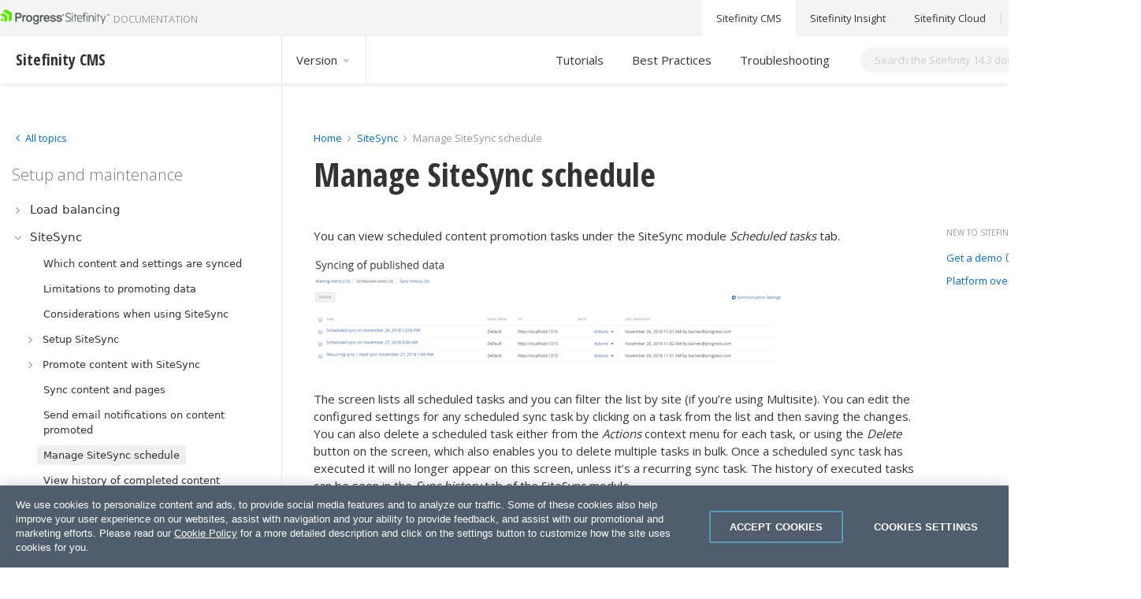

--- FILE ---
content_type: application/x-javascript
request_url: https://www.progress.com/documentation/sitefinity-cms/WebResource.axd?d=DzHrpQl5URXarFHAtrmzFpEqN9bSkRLh3_RYWjuOZcgoucoLJnTwxnWW3bg0R6_1yyW0tmmhfP9vUV1MYRR3aZU_KD1cOP7WcCo5o9dC3Z9PHLavtC6U5JGbVfRF40e3V9QcBF5Rwg4itzzFXEUptYELpjWQ1h403LIeh6zq5ZZrZm220&t=639006979460000000
body_size: 862
content:
TrackingConsentManager=(function(){var consentCookieName="sf-tracking-consent";
var consentDialogHtml="";
var consentDialog=null;
var eventListeners={AfterDialogDisplayed:[],BeforeDialogClosed:[],ConsentChanged:[],};
function closeConsentDialog(){if(consentDialog==null){return;
}invokeEventListeners("BeforeDialogClosed",[consentDialog]);
document.body.removeChild(consentDialog);
consentDialog=null;
}function openConsentDialog(){if(!document.body){return;
}closeConsentDialog();
consentDialog=document.createElement("div");
var dialogHtml=document.getElementById("sf-tracking-consent-manager");
if(dialogHtml){consentDialogHtml=dialogHtml.textContent;
consentDialog.innerHTML=consentDialogHtml;
document.body.insertBefore(consentDialog,document.body.childNodes[0]);
}var scripts=consentDialog.getElementsByTagName("script");
for(var idx=0;
idx<scripts.length;
idx++){try{eval(scripts[idx].textContent);
}catch(err){console.error(err);
}}invokeEventListeners("AfterDialogDisplayed",[consentDialog]);
}function openDialogIfConsentNotProvided(){var userConsent=readCookie(consentCookieName);
if(userConsent!=null){return;
}openConsentDialog();
}function createCookie(name,value,days){if(days){var date=new Date();
date.setTime(date.getTime()+(days*24*60*60*1000));
var expires="; expires="+date.toGMTString();
}else{var expires="";
}document.cookie=name+"="+value+expires+"; path=/";
}function readCookie(name){var nameEQ=name+"=";
var ca=document.cookie.split(";");
for(var i=0;
i<ca.length;
i++){var c=ca[i];
while(c.charAt(0)==" "){c=c.substring(1,c.length);
}if(c.indexOf(nameEQ)==0){return c.substring(nameEQ.length,c.length);
}}return null;
}function findChildById(root,id){if(!root){return null;
}if(!root.childNodes){return null;
}for(var index=0;
index<root.childNodes.length;
index++){var child=root.childNodes[index];
if(child.id==id){return child;
}var subChild=findChildById(child,id);
if(subChild!=null){return subChild;
}}return null;
}function invokeEventListeners(eventName,args){var collection=eventListeners[eventName];
if(!collection){return;
}for(var index=0;
index<collection.length;
index++){try{collection[index].apply(this,args);
}catch(err){console.error("TrackingConsentManager: Event listener of "+eventName+" event thew error: "+err);
}}}if(window.addEventListener){window.addEventListener("DOMContentLoaded",openDialogIfConsentNotProvided,false);
}else{if(window.attachEvent){window.attachEvent("onload",openDialogIfConsentNotProvided);
}}return{canTrackCurrentUser:function(){return readCookie(consentCookieName)=="true";
},askForUserConsent:function(){openConsentDialog();
},updateUserConsent:function(consent){var accepted=Boolean(consent);
var oldState=this.canTrackCurrentUser();
createCookie(consentCookieName,accepted,9999);
if(accepted!=oldState){invokeEventListeners("ConsentChanged",[accepted]);
}closeConsentDialog();
},addEventListener:function(eventName,listener){if(typeof listener!="function"){return;
}var collection=eventListeners[eventName];
if(!collection){return;
}collection.push(listener);
},removeEventListener:function(eventName,listener){if(typeof listener!="function"){return;
}var collection=eventListeners[eventName];
if(!collection){return;
}var index=collection.indexOf(listener);
if(index<0){return;
}collection.splice(index,1);
}};
})();
